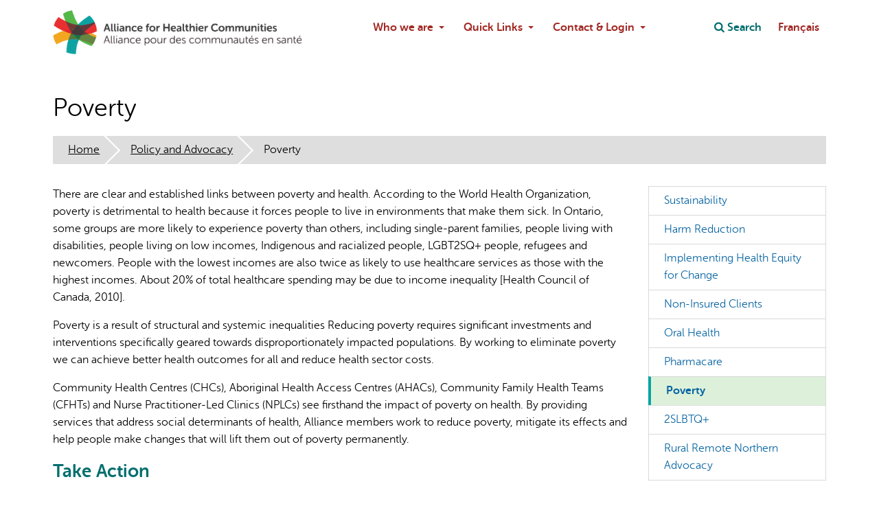

--- FILE ---
content_type: text/html; charset=utf-8
request_url: https://www.allianceon.org/poverty
body_size: 7956
content:
<!DOCTYPE html>
<html lang="en" dir="ltr">
  <head>
    <meta charset="utf-8" />
<link rel="preconnect" href="https://www.google-analytics.com" crossorigin="crossorigin" />
<link rel="shortcut icon" href="https://www.allianceon.org/themes/ahc/favicon.ico" type="image/vnd.microsoft.icon" />
<meta name="viewport" content="width=device-width, initial-scale=1" />
<meta content="There are clear and established links between poverty and health. According to the World Health Organization, poverty is detrimental to health because it forces people to live in environments that make them sick. In Ontario, some groups are more likely to experience poverty than others, including single-parent families, people living with disabilities, people living on low incomes, Indigenous and racialized people, LGBT2SQ+ people, refugees and newcomers. People with the lowest incomes are also twice as likely to use healthcare services as those with the highest incomes." name="description" />
<meta content="Backdrop CMS (http://backdropcms.org)" name="generator" />
<link rel="canonical" href="https://www.allianceon.org/poverty" />
    <title>Poverty | Alliance for Healthier Communities</title>
    <link rel="stylesheet" href="https://www.allianceon.org/files/css/css_nCq0Tqg9eqZPa5fXfe0k9wAX8jnxbXlZ75LfGb5rq7A.css" media="all" />
<link rel="stylesheet" href="https://www.allianceon.org/files/css/css_NRKEXSAMYwQoFNVz7EYzoKclnpTo5cJoijSP9UaZBY8.css" media="all" />
<link rel="stylesheet" href="https://www.allianceon.org/files/css/css_xJLQexS_kSD3cqUtnOF01OEMARzHqkrZ3VgHJeDplNI.css" media="all" />
<style media="all">#backtotop{bottom:20px;left:20px;}
</style>
<link rel="stylesheet" href="https://www.allianceon.org/files/css/css_ZmZFxsSzNEoCJoeX1gFhcKxLKpOcIsEM6oe9aBuj32A.css" media="all" />
<link rel="stylesheet" href="https://www.allianceon.org/files/css/css_LQTIhMqSqJWmuxwbjXnFFA7nAU7f6v1jrlHt-d-oZZI.css" media="all" />
<link rel="stylesheet" href="https://www.allianceon.org/files/css/css_KdLncZZ60zVXTRHdVvCpWhNhgnqjPC4f75swkLplttQ.css" media="print" />
<link rel="stylesheet" href="https://www.allianceon.org/files/css/css_TeM6djPEz_0xzL3nrRzHAfO4x5JKhWdXOviOitTNZA4.css" media="screen" />
<link rel="stylesheet" href="https://www.allianceon.org/files/css/css_XiR7G_POCsnr8YgLCoNKdrajweR66gXAXBGjZJf035k.css" media="screen" />
    <script>window.Backdrop = {settings: {"basePath":"\/","pathPrefix":"","drupalCompatibility":true,"ajaxPageState":{"theme":"ahc","theme_token":"49Jpkja43LtaEk83pFD4H08ZQohpvRcW87b6UD9m8Xs","css":{"core\/misc\/normalize.css":1,"core\/modules\/system\/css\/system.css":1,"core\/modules\/system\/css\/system.theme.css":1,"core\/modules\/system\/css\/messages.theme.css":1,"core\/modules\/layout\/css\/grid-flexbox.css":1,"modules\/contrib\/extlink\/css\/extlink.css":1,"modules\/contrib\/back_to_top\/css\/back_to_top.css":1,"modules\/contrib\/permalink_filter\/css\/permalink_filter.css":1,"core\/modules\/date\/css\/date.css":1,"core\/modules\/field\/css\/field.css":1,"modules\/contrib\/paragraphs\/css\/paragraphs.css":1,"modules\/contrib\/special_menu_items\/css\/special_menu_items.css":1,"core\/modules\/user\/css\/user.css":1,"modules\/contrib\/video_filter\/css\/video_filter.css":1,"core\/modules\/views\/css\/views.css":1,"0":1,"modules\/contrib\/colorbox\/styles\/default\/colorbox_style.css":1,"layouts\/ahc_flipped\/ahc-flipped.css":1,"modules\/contrib\/video_filter\/css\/dialog.css":1,"core\/modules\/system\/css\/menu-dropdown.theme.css":1,"core\/modules\/system\/css\/menu-toggle.theme.css":1,"core\/modules\/locale\/css\/locale.css":1,"core\/themes\/basis\/css\/base.css":1,"core\/themes\/basis\/css\/layout.css":1,"core\/themes\/basis\/css\/component\/small-text-components.css":1,"core\/themes\/basis\/css\/component\/header.css":1,"core\/themes\/basis\/css\/component\/footer.css":1,"core\/themes\/basis\/css\/component\/menu-dropdown.css":1,"core\/themes\/basis\/css\/component\/menu-toggle.css":1,"core\/themes\/basis\/css\/component\/backdrop-form.css":1,"core\/themes\/basis\/css\/component\/tabledrag.css":1,"core\/themes\/basis\/css\/component\/vertical-tabs.css":1,"core\/themes\/basis\/css\/component\/fieldset.css":1,"core\/themes\/basis\/css\/component\/dialog.css":1,"core\/themes\/basis\/css\/component\/progress.css":1,"core\/themes\/basis\/css\/component\/admin-tabs.css":1,"core\/themes\/basis\/css\/component\/breadcrumb.css":1,"core\/themes\/basis\/css\/component\/pager.css":1,"core\/themes\/basis\/css\/component\/hero.css":1,"core\/themes\/basis\/css\/component\/cards.css":1,"core\/themes\/basis\/css\/component\/teasers.css":1,"core\/themes\/basis\/css\/component\/comment.css":1,"core\/themes\/basis\/css\/component\/caption.css":1,"themes\/ahc\/css\/skin.css":1,"core\/themes\/basis\/system.theme.css":1,"core\/themes\/basis\/menu-dropdown.theme.css":1,"core\/themes\/basis\/menu-dropdown.theme.breakpoint.css":1,"core\/themes\/basis\/menu-dropdown.theme.breakpoint-queries.css":1,"themes\/ahc\/css\/style.css":1,"themes\/ahc\/css\/fork-awesome.min.css":1,"themes\/ahc\/css\/better-search.css":1,"core\/themes\/basis\/css\/print.css":1,"core\/misc\/opensans\/opensans.css":1,"core\/misc\/smartmenus\/css\/sm-core-css.css":1},"js":{"core\/misc\/jquery.js":1,"core\/misc\/jquery.once.js":1,"core\/misc\/backdrop.js":1,"core\/misc\/icons.js":1,"modules\/contrib\/colorbox\/libraries\/colorbox\/jquery.colorbox-min.js":1,"core\/modules\/layout\/js\/grid-fallback.js":1,"core\/misc\/smartmenus\/jquery.smartmenus.js":1,"core\/misc\/smartmenus\/addons\/keyboard\/jquery.smartmenus.keyboard.js":1,"modules\/contrib\/extlink\/js\/extlink.js":1,"core\/misc\/form.js":1,"modules\/contrib\/back_to_top\/js\/back_to_top.js":1,"modules\/contrib\/colorbox\/js\/colorbox.js":1,"modules\/contrib\/colorbox\/styles\/default\/colorbox_style.js":1,"core\/modules\/system\/js\/menus.js":1,"modules\/contrib\/googleanalytics\/js\/googleanalytics.js":1,"https:\/\/www.googletagmanager.com\/gtag\/js?id=G-8GDB5PSHEK":1,"0":1,"core\/themes\/basis\/js\/script.js":1,"themes\/ahc\/js\/responsive-tables.js":1,"themes\/ahc\/js\/better-search.js":1}},"back_to_top":{"distance":"100","text":"Back to top","title":1,"type":"image","disable_mobile":1},"colorbox":{"opacity":"0.85","current":"{current} of {total}","previous":"\u00ab Prev","next":"Next \u00bb","close":"Close","maxWidth":"98%","maxHeight":"98%","fixed":true,"mobiledetect":true,"mobiledevicewidth":"480px","file_public_path":"\/files","specificPagesDefaultValue":"admin*\nimagebrowser*\nimg_assist*\nimce*\nnode\/add\/*\nnode\/*\/edit\nprint\/*\nprintpdf\/*\nsystem\/ajax\nsystem\/ajax\/*"},"video_filter":{"url":{"ckeditor":"\/video_filter\/dashboard\/ckeditor"},"instructions_url":"\/video_filter\/instructions","modulepath":"modules\/contrib\/video_filter"},"urlIsAjaxTrusted":{"\/poverty":true},"googleanalytics":{"account":["G-8GDB5PSHEK","G-QR66JZZ063"],"trackOutbound":true,"trackMailto":true,"trackDownload":true,"trackDownloadExtensions":"7z|aac|arc|arj|asf|asx|avi|bin|csv|doc|exe|flv|gif|gz|gzip|hqx|jar|jpe?g|js|mp(2|3|4|e?g)|mov(ie)?|msi|msp|pdf|phps|png|ppt|qtm?|ra(m|r)?|sea|sit|tar|tgz|torrent|txt|wav|wma|wmv|wpd|xls|xml|z|zip","trackColorbox":true},"icons":{"arrow-up-right":"\/core\/misc\/icons\/arrow-up-right.svg","envelope":"\/core\/misc\/icons\/envelope.svg"},"extlink":{"extTarget":0,"extClass":"ext","extLabel":"(link is external)","extImgClass":false,"extUseFontAwesome":false,"extIconPlacement":null,"extSubdomains":1,"extExclude":"","extInclude":"","extCssExclude":"","extCssExplicit":"","extAlert":false,"extAlertText":{"value":"  \u003Ch2\u003EYou are leaving the  [site:name] website\u003C\/h2\u003E\r\n  \u003Cp\u003EYou are being directed to a third-party website:\u003C\/p\u003E\r\n  \u003Cp\u003E\u003Cstrong\u003E[extlink:external-url]\u003C\/strong\u003E\u003C\/p\u003E\r\n  \u003Cp\u003EThis link is provided for your convenience. Please note that this third-party website is not controlled by [site:name] or subject to our privacy policy.\u003C\/p\u003E\r\n  \u003Cp\u003EThank you for visiting our site. We hope your visit was informative and enjoyable.\u003C\/p\u003E\r\n  \r\n  \u003Cdiv class=\u0022extlink-extra-actions\u0022\u003E\r\n      \u003Cdiv class=\u0022extlink-extra-back-action\u0022\u003E\u003Ca title=\u0022Cancel\u0022 href=\u0022[extlink:back-url]\u0022\u003ECancel\u003C\/a\u003E\u003C\/div\u003E\r\n      \u003Cdiv class=\u0022extlink-extra-go-action\u0022\u003E\u003Ca class=\u0022ext-override\u0022 title=\u0022Go to link\u0022 href=\u0022[extlink:external-url]\u0022\u003EGo to link\u003C\/a\u003E\u003C\/div\u003E\r\n  \u003C\/div\u003E\r\n  \u003Cbr\/\u003E\u003Cbr\/\u003E\r\n  [extlink:timer]\r\n  ","format":"full_html"},"mailtoClass":"mailto","mailtoLabel":"(link sends e-mail)"}}};</script>
<script src="https://www.allianceon.org/files/js/js_qcuQasNlfIq7236oVf0NRWYeUUrasWXW4qABbJzWJEo.js"></script>
<script src="https://www.allianceon.org/files/js/js_womNdSmcC6yVzAiA7cEfbzdHhHw_oeaO0GzLvQPKJIc.js"></script>
<script src="https://www.allianceon.org/files/js/js_6-G7wUfsivx8wqT7Q0IcnpANaGw7vkfP6spvoax_6nk.js"></script>
<script src="https://www.allianceon.org/files/js/js_iFlk1Z_osJ0Y-w1qfq2SfoY6jvmTcJbQOipYeFdPrRc.js"></script>
<script src="https://www.googletagmanager.com/gtag/js?id=G-8GDB5PSHEK"></script>
<script>window.dataLayer = window.dataLayer || [];function gtag(){dataLayer.push(arguments)};gtag("js", new Date());gtag('set', 'cookie_domain', '.allianceon.org');
gtag('set', 'cookie_flags', 'max-age=7776000;SameSite=None;Secure');gtag("config", "G-8GDB5PSHEK", {"anonymize_ip":true});gtag("config", "G-QR66JZZ063", {"anonymize_ip":true});</script>
<script src="https://www.allianceon.org/files/js/js_FHKcz2x3I3kEzgV1gGo3ysW51yTQcOqaSRDbM1jQN_k.js"></script>
  </head>
  <body class="page node-type-page page-node-286">
    <div class="layout--ahc-flipped layout">
  <div id="skip-link">
    <a href="#main-content" class="element-invisible element-focusable">Skip to main content</a>
  </div>

      <header class="l-header" role="banner" aria-label="Site header">
      <div class="l-header-inner container container-fluid">
        <div class="block block-system-header">


  <div class="block-content">
    
  <div class="header-identity-wrapper">
              <div class="header-site-name-wrapper">
                    <a href="/" title="Home" class="header-site-name-link" rel="home">
                          <div class="header-logo-wrapper header-logo-tall">
                <img src="https://www.allianceon.org/themes/ahc/logo.png" alt="Home" class="header-logo"  width="" height="" />
              </div>
                                  </a>
        </div>
              </div>

  </div>
</div>
<div class="block block-search-api-block-form" role="search">


  <div class="block-content">
    <form class="search-api-block-form" action="/poverty" method="post" id="search-api-block-form" accept-charset="UTF-8"><div><div class="form-item form-type-search form-item-keys">
  <label class="element-invisible" for="keys">Search </label>
 <input title="Enter the keywords you wish to search for." type="search" id="keys" name="keys" value="" size="15" maxlength="128" class="form-search" />
</div>
<input type="hidden" name="action_url" value="/search" />
<input type="hidden" name="input_name" value="keys" />
<input type="hidden" name="form_build_id" value="form-gQChqh0C4Tzy_nWBo8_Yz8DYTc5DBE4Ejivt2JlKYyA" />
<input type="hidden" name="form_id" value="search_api_block_form" />
<div class="form-actions" id="edit-actions"><input class="button-primary form-submit" type="submit" id="edit-submit" name="op" value="Search" /></div></div></form>  </div>
</div>
<div class="block block-menu-menu-top" role="navigation">


  <div class="block-content">
    <input id="menu-toggle-state" class="menu-toggle-state element-invisible" type="checkbox" aria-controls="menu-toggle-state" /><label class="menu-toggle-button" for="menu-toggle-state"><span class="menu-toggle-button-icon"></span><span class="menu-toggle-button-text">Menu</span><span class="menu-toggle-assistive-text element-invisible">Toggle menu visibility</span></label><ul class="menu-dropdown menu" data-menu-style="dropdown" data-clickdown="1" data-collapse="default" data-menu-toggle-id="menu-toggle-state"><li class="first expanded has-children menu-mlid-12789"><a href="#" class="nolink" tabindex="0">Who we are</a><ul><li class="first leaf menu-mlid-12791"><a href="/About-Us">About the Alliance</a></li>
<li class="leaf menu-mlid-12792"><a href="/alliance-board-members">Alliance Board</a></li>
<li class="last leaf menu-mlid-12856"><a href="https://www.allianceon.org/Alliance-Leadership">Alliance Leadership</a></li>
</ul></li>
<li class="expanded has-children menu-mlid-12793"><a href="#" class="nolink" tabindex="0">Quick Links</a><ul><li class="first leaf menu-mlid-12909"><a href="https://www.allianceon.org/Alliance-Healthier-Communities-Annual-Conference">Alliance Conference</a></li>
<li class="leaf menu-mlid-12910"><a href="https://www.allianceon.org/Community-Health-and-Wellbeing-Month">Community Health &amp; Wellbeing Month</a></li>
<li class="leaf menu-mlid-12794"><a href="/Events-and-Training">Events and Training</a></li>
<li class="leaf menu-mlid-12914"><a href="https://www.allianceon.org/Information-Management">Information Management and BIRT</a></li>
<li class="leaf menu-mlid-12919"><a href="https://www.allianceon.org/book/IPCT-Expansion-Toolkit">IPCT Expansion Toolkit</a></li>
<li class="leaf menu-mlid-12795"><a href="/news">News</a></li>
<li class="leaf menu-mlid-12796"><a href="/membership">Membership</a></li>
<li class="leaf menu-mlid-12797"><a href="/policy-advocacy">Policy and Advocacy</a></li>
<li class="leaf menu-mlid-12798"><a href="/Social%20Prescribing">Social Prescribing</a></li>
<li class="last leaf menu-mlid-12799"><a href="/EPIC-Learning-Health-System">The EPIC Learning Health System</a></li>
</ul></li>
<li class="last expanded has-children menu-mlid-12907"><a href="#" class="nolink" tabindex="0">Contact & Login</a><ul><li class="first leaf menu-mlid-12800"><a href="/Contact-Us-Contactez-nous">Contact Us</a></li>
<li class="last leaf menu-mlid-12906"><a href="https://aohc.site-ym.com/login.aspx">Log in to Member Portal</a></li>
</ul></li>
</ul>  </div>
</div>
<div class="block block-menu-menu-actions" role="navigation">


  <div class="block-content">
    <ul class="menu-top-only menu" data-menu-style="top_only" data-clickdown="0" data-collapse="default"><li class="first last leaf menu-mlid-12555 search"><a href="/search">Search</a></li>
</ul>  </div>
</div>
<div class="block block-locale-language" role="navigation">


  <div class="block-content">
    <ul class="language-switcher-locale-url"><li class="en odd first active"><a href="/poverty" class="language-link active" lang="en" xml:lang="en" title="Poverty" aria-current="page">English</a></li><li class="fr even last"><a href="/fr/pauvrete" class="language-link" lang="fr" xml:lang="fr" title="Pauvreté">Français</a></li></ul>  </div>
</div>
      </div>
    </header>
  
  <div class="l-wrapper">
    <div class="l-wrapper-inner container container-fluid">

      
      <div class="l-page-title">
        <a id="main-content"></a>
                          <h1 class="page-title">Poverty</h1>
                      </div>

      
      
              <div class="l-top">
          <div class="block block-system-breadcrumb">


  <div class="block-content">
    <nav class="breadcrumb" aria-label="Website Orientation"><ol><li><a href="/">Home</a></li><li><a href="/policy-advocacy">Policy and Advocacy</a></li><li><span aria-current="page">Poverty</span></li></ol></nav>  </div>
</div>
        </div>
      
      <div class="l-middle row">
        <main class="l-content col-md-9" role="main" aria-label="Main content">
          <article id="node-286" class="node node-page view-mode-full node-by-anonymous clearfix">

      
  
  <div class="content clearfix">
      <div class="field field-name-body field-type-text-with-summary field-label-hidden">
    <div class="field-items">
                  <div class="field-item even">
              <p>There are clear and established links between poverty and health. According to the World Health Organization, poverty is detrimental to health because it forces people to live in environments that make them sick. In Ontario, some groups are more likely to experience poverty than others, including single-parent families, people living with disabilities, people living on low incomes, Indigenous and racialized people, LGBT2SQ+ people, refugees and newcomers. People with the lowest incomes are also twice as likely to use healthcare services as those with the highest incomes. About 20% of total healthcare spending may be due to income inequality [Health Council of Canada, 2010].</p>
<p>Poverty is a result of structural and systemic inequalities Reducing poverty requires significant investments and interventions specifically geared towards disproportionately impacted populations. By working to eliminate poverty we can achieve better health outcomes for all and reduce health sector costs.</p>
<p>Community Health Centres (CHCs), Aboriginal Health Access Centres (AHACs), Community Family Health Teams (CFHTs) and Nurse Practitioner-Led Clinics (NPLCs) see firsthand the impact of poverty on health. By providing services that address social determinants of health, Alliance members work to reduce poverty, mitigate its effects and help people make changes that will lift them out of poverty permanently.</p>
<h3 id="take-action"><a href="#take-action" class="permalink-filter permalink-filter-before" title="Permalink to Take Action">#</a><strong>Take Action</strong></h3>
<p><strong>Defend Disability!</strong> - Alliance members serve many people who are social assistance. About 25% of the people served by Community Health Centres are on Ontario Works (OW) or the Ontario Disability Support Program (ODSP).</p>
<p>The Alliance and many other organizations are concerned about the Ontario government’s proposed change to the definition of “disability” in ODSP which was <a href="https://globalnews.ca/news/4687970/ontario-social-assistance-reform-plan/" target="_blank">announced</a> as part of social assistance reform in November 2018 .</p>
<p>The government is proposing a restricted definition closer to federal government guidelines. People currently on ODSP would be grandparented. But a restricted definition would result in many people with disabilities living on low income who qualify today not being eligible in a changed ODSP program. It would push very poor people with disabilities into deeper poverty, increased stress, worse health and possible homelessness. It would put further strain on our healthcare system, social services and other government services, costing more over the long term.</p>
<p>Take action to urge the provincial government to keep the current ODSP program and definition of “disability”</p>
<ul>
<li>Read and share this <a href="https://defenddisability.files.wordpress.com/2019/08/what-health-care-providers-need-to-know-august-2019.pdf" target="_blank">information sheet for healthcare providers</a></li>
<li>Send an email to your MPP and MCCSS Minister Todd Smith using this <a href="https://defenddisability.files.wordpress.com/2019/08/template-letter-or-email-disability-definition-august-2019.docx" target="_blank">template</a></li>
<li>Tweet using #onpoli #sdoh #defenddisability</li>
</ul>
<p>Follow this issue at <a href="http://www.defenddisability.ca/" target="_blank">defenddisability.ca</a></p>
<h3 id="partner"><a href="#partner" class="permalink-filter permalink-filter-before" title="Permalink to Partner">#</a>Partner</h3>
<p><a href="https://campaign2000.ca/">Ontario Campaign 2000</a></p>
<h3 id="resources"><a href="#resources" class="permalink-filter permalink-filter-before" title="Permalink to Resources">#</a>Resources</h3>
<ul>
<li><a href="https://www.canada.ca/en/employment-social-development/programs/poverty-reduction/reports/strategy.html">Opportunity for All: Canada’s First Poverty Reduction Strategy</a></li>
<li><a href="https://www.allianceon.org/sites/default/files/documents/2018-10-31%20Letter%20to%20MCSS%20Minister%20re%20social%20assistance%20review.pdf" target="_blank">Letter to Minister of Children, Community &amp; Social Services regarding social assistance review - October 31, 2018</a></li>
<li><a href="http://campaign2000.ca/490-2/" target="_blank">Ontario Campaign 2000 Report Card on Child &amp; Family Poverty</a></li>
<li><a href="https://www.youtube.com/watch?v=pLjBhoTAlT8" target="_blank">3 minute reflection  on the "Eat the Math" Challenge from David Jeffrey, Executive Director of Chigamik Community Health Centre (YouTube)</a></li>
</ul>
<p>Read about the different ways that the Alliance and our members are supporting people to move out of poverty and the ill health that comes with it.</p>
<ul>
<li><a href="https://www.allianceon.org/sites/default/files/documents/Journey%20Through%20Poverty.pdf">Journey Through Poverty</a></li>
<li><a href="https://www.allianceon.org/sites/default/files/documents/Great%20Health%20Divide-1.pdf">The Great Health Divide</a></li>
<li><a href="https://www.aohc.org/sites/default/files/documents/AOHC_Position_Statement_Basic_Income_EN_final.pdf" target="_blank">Alliance Position Statement on Basic Income</a></li>
</ul>
              </div>
            </div>
  </div>
  </div>

  
  
</article>
        </main>
        <div class="l-sidebar l-sidebar-first col-md-3">
          <div class="block block-system-main-menu block-menu" role="navigation">


  <div class="block-content">
    <ul class="menu-tree menu" data-menu-style="tree" data-clickdown="0" data-collapse="default"><li class="first leaf menu-mlid-12602"><a href="https://www.allianceon.org/Alliance-Healthier-Communities-Pre-Budget-Recommendations-Ontario-Budget-2025">Sustainability</a></li>
<li class="leaf menu-mlid-4655"><a href="/Harm-Reduction">Harm Reduction</a></li>
<li class="leaf menu-mlid-11209"><a href="/Implementing-Health-Equity-Change-0">Implementing Health Equity for Change</a></li>
<li class="leaf menu-mlid-969"><a href="/Non-Insured-Clients">Non-Insured Clients</a></li>
<li class="leaf menu-mlid-968"><a href="/oral-health">Oral Health</a></li>
<li class="leaf menu-mlid-1945"><a href="/Universal-pharmacare">Pharmacare</a></li>
<li class="leaf active-trail active menu-mlid-967"><a href="/poverty" class="active-trail active" aria-current="page">Poverty</a></li>
<li class="leaf menu-mlid-987"><a href="/2SLGBTQ">2SLBTQ+</a></li>
<li class="last leaf menu-mlid-12744"><a href="/Rural-Remote-and-Northern-Advocacy">Rural Remote Northern Advocacy</a></li>
</ul>  </div>
</div>
        </div>
      </div><!-- /.l-middle -->

      
    </div><!-- /.l-wrapper-inner -->
  </div><!-- /.l-wrapper -->

      <footer class="l-footer">
              <div class="l-footer-wrapper">
          <div class="l-footer-inner container container-fluid">
            <div class="block block-block-7">


  <div class="block-content">
    <p><strong>Alliance for Healthier Communities</strong><br />
500-970 Lawrence Ave W<br />
Toronto, ON M6A 3B6</p>
<p>Tel: <a href="tel:416-236-2539;240">416-236-2539</a> ext. 240</p>
  </div>
</div>
<div class="block block-menu-menu-get-in-touch" role="navigation">

  <h2 class="block-title">Get in touch</h2>

  <div class="block-content">
    <ul class="menu-top-only menu" data-menu-style="top_only" data-clickdown="0" data-collapse="default"><li class="first leaf menu-mlid-12550"><a href="/Media">Are you a member of the Media?</a></li>
<li class="leaf menu-mlid-12545"><a href="/Contact-Us-Contactez-nous">Contact us</a></li>
<li class="leaf menu-mlid-12546"><a href="/support-alliance">Donate now</a></li>
<li class="leaf menu-mlid-12548"><a href="/Community-Health-Equity-Builders">Join</a></li>
<li class="last leaf menu-mlid-12861"><a href="https://aohc.site-ym.com/login.aspx">Sign in to the Member Portal</a></li>
</ul>  </div>
</div>
<div class="block block-menu-menu-stay-informed" role="navigation">

  <h2 class="block-title">Stay Informed</h2>

  <div class="block-content">
    <ul class="menu-top-only menu" data-menu-style="top_only" data-clickdown="0" data-collapse="default"><li class="first leaf menu-mlid-12541"><a href="/blogs">Blog</a></li>
<li class="leaf menu-mlid-12542"><a href="/events">Events</a></li>
<li class="leaf menu-mlid-12543"><a href="/news">News</a></li>
<li class="last leaf menu-mlid-12544"><a href="https://visitor.r20.constantcontact.com/d.jsp?llr=7tplmziab&amp;p=oi&amp;m=7tplmziab&amp;sit=xfob45qgb&amp;f=8fcba951-8606-4aa9-802c-32cff3e61f71">Sign up for our newsletter</a></li>
</ul>  </div>
</div>
          </div>
        </div>
                    <div class="l-footer-bottom-wrapper">
          <div class="l-footer-bottom-inner container container-fluid">
            <div class="block block-block-social-media">


  <div class="block-content">
    <a href="https://twitter.com/AllianceON" title="Twitter"><i class="fa fa-twitter fa-2x" aria-hidden="true"></i></a>  <a href="https://www.linkedin.com/company/allianceon/" title="Linkedin"><i class="fa fa-linkedin-square fa-2x" aria-hidden="true"></i></a>  <a href="https://www.facebook.com/AllianceON/" title="Facebook"><i class="fa fa-facebook-official fa-2x" aria-hidden="true"></i></a>
  </div>
</div>
<div class="block block-system-user-menu block-menu" role="navigation">


  <div class="block-content">
    <ul class="menu-top-only menu" data-menu-style="top_only" data-clickdown="0" data-collapse="default"><li class="first leaf menu-mlid-12535"><a href="/privacy-policy">Privacy policy</a></li>
<li class="leaf menu-mlid-12538"><a href="/Statement-Information-Practices">Statement of Information Practices</a></li>
<li class="last leaf menu-mlid-12294"><a href="/user/login">Log in</a></li>
</ul>  </div>
</div>
          </div>
        </div>
          </footer>
  </div><!-- /.layout--ahc-flipped -->
          </body>
</html>


--- FILE ---
content_type: text/javascript
request_url: https://www.allianceon.org/files/js/js_FHKcz2x3I3kEzgV1gGo3ysW51yTQcOqaSRDbM1jQN_k.js
body_size: 1144
content:
(function ($) {

"use strict";

Backdrop.behaviors.toggles = {
  attach: function(context, settings) {
    var $toggles = $(context).find('[data-toggle]').once('toggle');

    $toggles.on('click', function(){
      var $this = $(this);
      var $target = $('[data-toggleable="' + $this.attr('data-toggle') + '"]');
      $target.toggleClass('js-toggled');
    });
  }
};

/**
 * Override tableDragHandle().
 */
Backdrop.theme.prototype.tableDragHandle = function() {
  return '<a href="#" title="' + Backdrop.t('Drag to re-order') + '" class="tabledrag-handle"><div class="handle"><div class="handle-inner">&nbsp;</div></div></a>';
};

/**
 * Tests for background-blend-mode used on some hero elements
 *
 * @return {boolean} True if browser supports background-blend-mode.
 *
 */
Backdrop.featureDetect.backgroundBlendMode = function() {
  var $body = $('body'),
  $testElement = $('<div style="background-blend-mode: luminosity; width: 0; height: 0;"></div>');

  if ($body.hasClass('has-background-blend-mode')) {
    return true;
  } else if ($body.hasClass('no-background-blend-mode')) {
    return false;
  } else {
    $body.append($testElement);
    if ($testElement.css('background-blend-mode') === 'luminosity') {
      $('body').addClass('has-background-blend-mode');
      $testElement.remove();
      return true;
    }
    else {
      $body.addClass('no-background-blend-mode');
      $testElement.remove();
      return false;
    }
  }
}

$(document).ready(function() {
  Backdrop.featureDetect.backgroundBlendMode();
  Backdrop.featureDetect.flexbox();
});

})(jQuery);
;
(function ($) {

  "use strict";

  /**
   * Wrap tables in div to make them responsive.
   */
  Backdrop.behaviors.tableResponsive = {
    attach: function (context, settings) {
      $('table', context).once('table-responsive', function () {
        var $table = $(this);
        $table.wrap('<div class="table-responsive"></div>')
      });
    }
  };

})(jQuery);
;
(function ($) {

  "use strict";

  /**
   * Toggle visibility of search button based on link in main navigation.
   *
   * Update menu class and search block class.
   *
   * Requires loading the magnifying glass icon in hook_preprocess_page().
   *
   * @code
   * function THEME_preprocess_page(&$variables) {
   *   backdrop_add_icons(array(
   *     'magnifying-glass',
   *   ));
   * }
   * @endcode
   */
  Backdrop.behaviors.betterSearchBox = {
    attach: function (context, settings) {
      $(".block-menu-menu-actions .menu li.search > a", context).once('better-search', function () {
        var $search = $(this);
        $search.html('<i class="fa fa-search" aria-hidden="true"></i> <span>' + Backdrop.t('Search') + '</span>');

        $search.click(function (e) {
          e.preventDefault();

          var $popup = $('.block-search-api-block-form');
          if ($popup.find('input').length && !$popup.hasClass('opened')) {
            $popup.addClass('opened');
          }
          e.stopPropagation();
        });

        // Handle popup.
        var $popup = $('.block-search-api-block-form:not(.search_api_block-processed)', context).addClass("search_api_block-processed");
        $popup.click(function (e) {
          e.stopPropagation();
        })
        $popup.find('.block-content').append('<a class="popup-close" href="#" title="' + Backdrop.t('Close') + '"><span class="element-invisible">' + Backdrop.t('Close') + '</span></a>');
        $('a.popup-close').click(function (e) {
          $('.block-search-api-block-form.opened').removeClass('opened');
          e.preventDefault();
        });
      });
    }
  };
})(jQuery);
;
